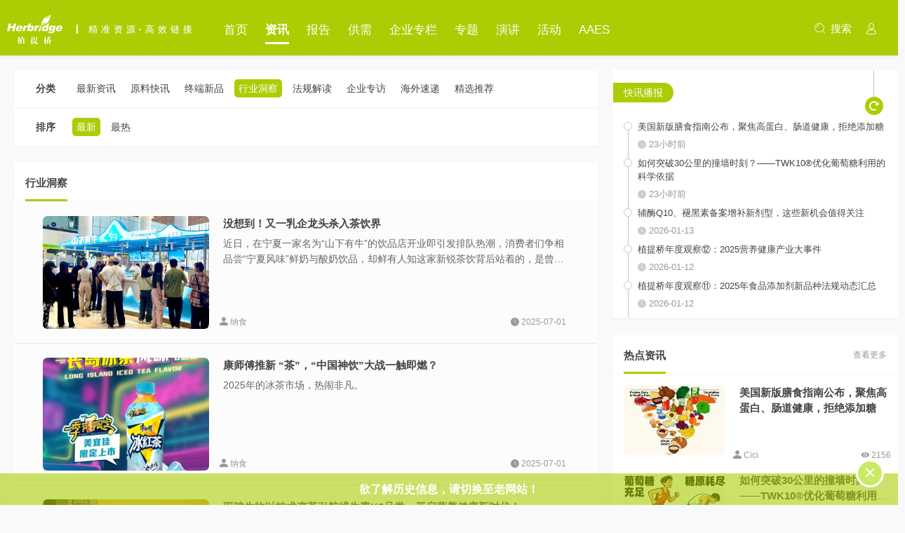

--- FILE ---
content_type: text/html;charset=utf-8
request_url: https://www.herbridge.com/news/list_agd1vh_page-4.html
body_size: 11147
content:
<!DOCTYPE html>
<html lang="en">

<head>
    <meta charset="utf-8">
    <title>行业洞察 - 植提桥—精准资源，高效链接</title>
    <meta name="description" content="植提桥—精准资源，高效链接">
    <meta name="keywords" content="">

    <meta http-equiv="X-UA-Compatible" content="IE=edge">
<meta name="viewport" content="width=device-width, initial-scale=1">
<link rel="icon" href="/favicon.ico">


    <link rel="stylesheet" href="/static/default/css/bootstrap.min.css" crossorigin="anonymous">
<link rel="stylesheet" href="/static/default/css/bootstrap-theme.css">

<link rel="stylesheet" href="/static/default/iconfont/iconfont.css">

<link rel="stylesheet" href="/static/default/css/common.css?2022081503">

    <link rel="stylesheet" href="/static/default/css/lists.css">

</head>

<body>
    <!-- navbar -->
<header class="navbar navbar-fixed-top main-header">
    <div class="container header-inner">
        <div class="navbar-brand">
            <a class="header-logo" href="/">
                                <img class="logo" alt="植提桥—精准资源，高效链接" src="https://static.herbridge.com/2022/08/05/165969546852713763.png" />
                            </a>
            <div class="info hidden-xs">
                精准资源<strong>·</strong>高效链接
            </div>
        </div>
        <ul class="navbar-menu hidden-xs">
            <li id="navbar-index">
                <a href="/">
                    <div class="navmenu-span">
                        首页
                    </div>
                </a>
            </li>
                        <li id="navbar-news_lists_1">
                <a href="/news/list_news.html">
                    <div class="navmenu-span">
                        资讯                    </div>
                </a>
            </li>
                        <li id="navbar-report">
                <a href="/report/list.html">
                    <div class="navmenu-span">
                        报告                    </div>
                </a>
            </li>
                        <li id="navbar-supply">
                <a href="/supply/list.html">
                    <div class="navmenu-span">
                        供需                    </div>
                </a>
            </li>
                        <li id="navbar-news_lists_26">
                <a href="/news/list_company.html">
                    <div class="navmenu-span">
                        企业专栏                    </div>
                </a>
            </li>
                        <li id="navbar-news_lists_2">
                <a href="/news/list_special.html">
                    <div class="navmenu-span">
                        专题                    </div>
                </a>
            </li>
                        <li id="navbar-news_lists_3">
                <a href="/news/list_speech.html">
                    <div class="navmenu-span">
                        演讲                    </div>
                </a>
            </li>
                        <li id="navbar-news_lists_4">
                <a href="/news/list_activity.html">
                    <div class="navmenu-span">
                        活动                    </div>
                </a>
            </li>
                        <li id="navbar-url__0">
                <a href="https://www.herbaaes.com/">
                    <div class="navmenu-span">
                        AAES                    </div>
                </a>
            </li>
            
        </ul>

        <div class="fr">
            <a href="#" onclick="searchToggle()" class="header-search">
                <span class="xinda-icon icon-search"></span>&nbsp;
                <span class="hidden-sm hidden-xs">搜索</span>
            </a>
                        <div class="navbar-user hidden-sm hidden-xs">
                <a href="/member/login/index.html" class="xinda-icon icon-user"></a>
            </div>
                        <div class="navbar-user visible-xs visible-sm">
                <a id="navMenuBtn" class="xinda-icon icon-menu" data-toggle="collapse" href="#navMenu"
                    aria-expanded="false" aria-controls="navMenu"></a>
            </div>
            <ul id="navMenu" class="collapse navbar-collapse-menu">
                <li id="navbar-index">
                    <a href="/">
                        首页
                    </a>
                </li>
                                <li id="navbar-news_lists_1">
                                        <a data-toggle="collapse" data-parent="#navMenu" href="#submenu-news_lists_1" aria-expanded="false"
                        aria-controls="collapseOne">
                        <span class="fr xinda-icon icon-youjiantou"></span>
                        资讯                    </a>
                    <div id="submenu-news_lists_1" class="panel-collapse collapse submenu">
                                                <a href="/news/list_gysxe6.html">
                            原料快讯                        </a>
                                                <a href="/news/list_cgey0g.html">
                            终端新品                        </a>
                                                <a href="/news/list_agd1vh.html">
                            行业洞察                        </a>
                                                <a href="/news/list_7q92ai.html">
                            法规解读                        </a>
                                                <a href="/news/list_0ctgfj.html">
                            企业专访                        </a>
                                                <a href="/news/list_1u6u2d.html">
                            海外速递                        </a>
                                                <a href="/news/list_m3yj7t.html">
                            精选推荐                        </a>
                                                <div class="clear"></div>
                    </div>
                                    </li>
                                <li id="navbar-report">
                                        <a href="/report/list.html">
                        报告                    </a>
                                    </li>
                                <li id="navbar-supply">
                                        <a href="/supply/list.html">
                        供需                    </a>
                                    </li>
                                <li id="navbar-news_lists_26">
                                        <a data-toggle="collapse" data-parent="#navMenu" href="#submenu-news_lists_26" aria-expanded="false"
                        aria-controls="collapseOne">
                        <span class="fr xinda-icon icon-youjiantou"></span>
                        企业专栏                    </a>
                    <div id="submenu-news_lists_26" class="panel-collapse collapse submenu">
                                                <a href="/news/list_t63b2w.html">
                            原料                        </a>
                                                <a href="/news/list_sf0uz3.html">
                            代工                        </a>
                                                <a href="/news/list_q8wkhk.html">
                            品牌                        </a>
                                                <a href="/news/list_aqc5tv.html">
                            包装                        </a>
                                                <a href="/news/list_4csmhw.html">
                            设备                        </a>
                                                <a href="/news/list_w8udph.html">
                            技术服务                        </a>
                                                <a href="/news/list_2xzya4.html">
                            咨询                        </a>
                                                <a href="/news/list_8tb0gb.html">
                            知识产权                        </a>
                                                <div class="clear"></div>
                    </div>
                                    </li>
                                <li id="navbar-news_lists_2">
                                        <a data-toggle="collapse" data-parent="#navMenu" href="#submenu-news_lists_2" aria-expanded="false"
                        aria-controls="collapseOne">
                        <span class="fr xinda-icon icon-youjiantou"></span>
                        专题                    </a>
                    <div id="submenu-news_lists_2" class="panel-collapse collapse submenu">
                                                <a href="/news/list_zhang.html">
                            张淑丽专栏                        </a>
                                                <a href="/news/list_talk.html">
                            海Talk                        </a>
                                                <a href="/news/list_zhouone.html">
                            每周1原料                        </a>
                                                <div class="clear"></div>
                    </div>
                                    </li>
                                <li id="navbar-news_lists_3">
                                        <a data-toggle="collapse" data-parent="#navMenu" href="#submenu-news_lists_3" aria-expanded="false"
                        aria-controls="collapseOne">
                        <span class="fr xinda-icon icon-youjiantou"></span>
                        演讲                    </a>
                    <div id="submenu-news_lists_3" class="panel-collapse collapse submenu">
                                                <a href="/news/list_aaes.html">
                            AAES                        </a>
                                                <a href="/news/list_ffns.html">
                            FFNS                        </a>
                                                <a href="/news/list_pipashe.html">
                            枇杷社                        </a>
                                                <a href="/news/list_live.html">
                            直播                        </a>
                                                <a href="/news/list_p6fb9l.html">
                            活动                        </a>
                                                <div class="clear"></div>
                    </div>
                                    </li>
                                <li id="navbar-news_lists_4">
                                        <a data-toggle="collapse" data-parent="#navMenu" href="#submenu-news_lists_4" aria-expanded="false"
                        aria-controls="collapseOne">
                        <span class="fr xinda-icon icon-youjiantou"></span>
                        活动                    </a>
                    <div id="submenu-news_lists_4" class="panel-collapse collapse submenu">
                                                <a href="/news/list_hdaaes.html">
                            AAES                        </a>
                                                <a href="/news/list_hdffns.html">
                            FFNS                        </a>
                                                <a href="/news/list_hdpipashe.html">
                            枇杷社                        </a>
                                                <a href="/news/list_saishi.html">
                            赛事                        </a>
                                                <a href="/news/list_hdlive.html">
                            直播                        </a>
                                                <div class="clear"></div>
                    </div>
                                    </li>
                                <li id="navbar-url__0">
                                        <a href="https://www.herbaaes.com/">
                        AAES                    </a>
                                    </li>
                                <li>
                    <a href="/member/member/index.html">
                        用户中心
                    </a>
                </li>
            </ul>
        </div>
    </div>
    <div id="searchWarp" class="container-fluid search-warp" style="display:none">
        <div class="container">
            <form class="search-form" method="get" action="/">
                <input type="hidden" name="m" value="news" />
                <input type="hidden" name="c" value="search" />
                <input type="hidden" name="a" value="index" />
                <input class="form-control" type="text" name="k" required placeholder="请输入关键词" maxlength="60"
                    value="" />
                &nbsp;
                <button type="submit" class="">搜索一下</button>
            </form>
        </div>
    </div>
</header>


    <section class="container-fluid">
        <!-- body -->
        <div id="lists-warp" class="container body">
            <!-- row -->
            <div class="row">
                <!-- left -->
                <div class="col-sm-8">
                                                            <div class="panel hidden-xs" style="margin-bottom: 1px;">
                        <div class="panel-body">
                            <div class="top-menu">
                                <div class="item title">
                                    分类
                                </div>
                                <div class="item ">
                                    <a href="/news/list_news.html">
                                        最新资讯
                                    </a>
                                </div>
                                                                <div class="item ">
                                    <a href="/news/list_gysxe6.html">
                                        原料快讯                                    </a>
                                </div>
                                                                <div class="item ">
                                    <a href="/news/list_cgey0g.html">
                                        终端新品                                    </a>
                                </div>
                                                                <div class="item active">
                                    <a href="/news/list_agd1vh.html">
                                        行业洞察                                    </a>
                                </div>
                                                                <div class="item ">
                                    <a href="/news/list_7q92ai.html">
                                        法规解读                                    </a>
                                </div>
                                                                <div class="item ">
                                    <a href="/news/list_0ctgfj.html">
                                        企业专访                                    </a>
                                </div>
                                                                <div class="item ">
                                    <a href="/news/list_1u6u2d.html">
                                        海外速递                                    </a>
                                </div>
                                                                <div class="item ">
                                    <a href="/news/list_m3yj7t.html">
                                        精选推荐                                    </a>
                                </div>
                                                            </div>
                        </div>
                    </div>
                    <div class="panel visible-xs" style="margin-bottom: 15px;">
                        <div role="button" data-toggle="collapse" data-parent="#accordion" href="#catBody"
                            aria-expanded="false" aria-controls="catBody" class="panel-heading cate-title">
                            <span class="fr xinda-icon icon-xiajiantou"></span>
                            资讯分类
                        </div>
                        <div id="catBody" class="catBody panel-body panel-collapse collapse">
                            <div class="top-menu">
                                <div class="item ">
                                    <a href="/news/list_news.html">
                                        最新资讯
                                    </a>
                                </div>
                                                                <div class="item ">
                                    <a href="/news/list_gysxe6.html">
                                        原料快讯                                    </a>
                                </div>
                                                                <div class="item ">
                                    <a href="/news/list_cgey0g.html">
                                        终端新品                                    </a>
                                </div>
                                                                <div class="item active">
                                    <a href="/news/list_agd1vh.html">
                                        行业洞察                                    </a>
                                </div>
                                                                <div class="item ">
                                    <a href="/news/list_7q92ai.html">
                                        法规解读                                    </a>
                                </div>
                                                                <div class="item ">
                                    <a href="/news/list_0ctgfj.html">
                                        企业专访                                    </a>
                                </div>
                                                                <div class="item ">
                                    <a href="/news/list_1u6u2d.html">
                                        海外速递                                    </a>
                                </div>
                                                                <div class="item ">
                                    <a href="/news/list_m3yj7t.html">
                                        精选推荐                                    </a>
                                </div>
                                                            </div>
                        </div>
                    </div>
                    
                    <div class="panel hidden-xs">
                        <div class="panel-body">
                            <div class="top-menu">
                                <div class="item title">
                                    排序
                                </div>
                                <div class="item active">
                                    <a href="/news/list_agd1vh_sort-0.html">
                                        最新
                                    </a>
                                </div>
                                <div class="item ">
                                    <a href="/news/list_agd1vh_sort-1.html">
                                        最热
                                    </a>
                                </div>
                            </div>
                        </div>
                    </div>
                    <div class="panel visible-xs" style="margin-bottom: 15px;">
                        <div role="button" data-toggle="collapse" data-parent="#accordion" href="#sortBody"
                            aria-expanded="false" aria-controls="catBody" class="panel-heading cate-title">
                            <span class="fr xinda-icon icon-xiajiantou"></span>
                            排序
                        </div>
                        <div id="sortBody" class="catBody panel-body panel-collapse collapse">
                            <div class="top-menu">
                                <div class="item active">
                                    <a href="/news/list_agd1vh_sort-0.html">
                                        最新
                                    </a>
                                </div>
                                <div class="item ">
                                    <a href="/news/list_agd1vh_sort-1.html">
                                        最热
                                    </a>
                                </div>
                            </div>
                        </div>
                    </div>
                    <!-- lists -->
                    <div class="list-warp">
                        <div class="panel">
                            <div class="panel-heading">
                                <div class="title-bottom">
                                    行业洞察                                </div>
                            </div>
                            <!-- panel-body -->
                            <div id="pageListBody" class="panel-body list-body">
                                <div class="list-box">
    <!-- visible-sm-inline visible-md-inline visible-lg-inline -->
    <div class="row list-inner">
        <div class="col-md-4 col-sm-5">
            <div class="thumb">
                <a href="/news/kzfs7l.html">
                                        <img src="https://static.herbridge.com/2025/07/01/175133474823229623.png?imageView2/1/w/400/h/272/q/80/interlace/1" alt="" class="img-rounded" />
                                    </a>
            </div>
        </div>
        <div class="col-md-8 col-sm-7">
            <div class="subject">
                <div class="title">
                    <h6 class="line-1">
                        <a href="/news/kzfs7l.html" title="">
                            没想到！又一乳企龙头杀入茶饮界                        </a>
                    </h6>
                </div>
                <div class="intro line-2">
                    近日，在宁夏一家名为“山下有牛”的饮品店开业即引发排队热潮，消费者们争相品尝“宁夏风味”鲜奶与酸奶饮品，却鲜有人知这家新锐茶饮背后站着的，是曾为瑞幸“厚乳拿铁”“酱香拿铁”提供核心原料的塞尚乳业。                </div>

            </div>
        </div>
        <div class="info">
            <span>
                <span class="xinda-icon icon-user-fill"></span>
                纳食            </span>
            <span class="date fr">
                <span class="xinda-icon icon-time"></span>
                2025-07-01            </span>
        </div>
    </div>

</div>
<div class="list-box">
    <!-- visible-sm-inline visible-md-inline visible-lg-inline -->
    <div class="row list-inner">
        <div class="col-md-4 col-sm-5">
            <div class="thumb">
                <a href="/news/4i5scs.html">
                                        <img src="https://static.herbridge.com/2025/07/01/175133417238056807.png?imageView2/1/w/400/h/272/q/80/interlace/1" alt="" class="img-rounded" />
                                    </a>
            </div>
        </div>
        <div class="col-md-8 col-sm-7">
            <div class="subject">
                <div class="title">
                    <h6 class="line-1">
                        <a href="/news/4i5scs.html" title="">
                            康师傅推新 “茶”，“中国神饮”大战一触即燃？                        </a>
                    </h6>
                </div>
                <div class="intro line-2">
                    2025年的冰茶市场，热闹非凡。                </div>

            </div>
        </div>
        <div class="info">
            <span>
                <span class="xinda-icon icon-user-fill"></span>
                纳食            </span>
            <span class="date fr">
                <span class="xinda-icon icon-time"></span>
                2025-07-01            </span>
        </div>
    </div>

</div>
<div class="list-box">
    <!-- visible-sm-inline visible-md-inline visible-lg-inline -->
    <div class="row list-inner">
        <div class="col-md-4 col-sm-5">
            <div class="thumb">
                <a href="/news/rhnk8g.html">
                                        <img src="https://static.herbridge.com/2025/06/30/175124919233045628.png?imageView2/1/w/400/h/272/q/80/interlace/1" alt="" class="img-rounded" />
                                    </a>
            </div>
        </div>
        <div class="col-md-8 col-sm-7">
            <div class="subject">
                <div class="title">
                    <h6 class="line-1">
                        <a href="/news/rhnk8g.html" title="">
                            双骏生物以技术变革引航维生素K2品类，开启营养健康新时代！                        </a>
                    </h6>
                </div>
                <div class="intro line-2">
                    本次峰会的成功举办不仅展现了我国维生素K2领域的科研实力与产业创新能力，更为维生素K2的多领域应用注入了新动能。                </div>

            </div>
        </div>
        <div class="info">
            <span>
                <span class="xinda-icon icon-user-fill"></span>
                双骏生物            </span>
            <span class="date fr">
                <span class="xinda-icon icon-time"></span>
                2025-06-30            </span>
        </div>
    </div>

</div>
<div class="list-box">
    <!-- visible-sm-inline visible-md-inline visible-lg-inline -->
    <div class="row list-inner">
        <div class="col-md-4 col-sm-5">
            <div class="thumb">
                <a href="/news/duti7k7.html">
                                        <img src="https://static.herbridge.com/2025/06/30/175124885046778822.png?imageView2/1/w/400/h/272/q/80/interlace/1" alt="" class="img-rounded" />
                                    </a>
            </div>
        </div>
        <div class="col-md-8 col-sm-7">
            <div class="subject">
                <div class="title">
                    <h6 class="line-1">
                        <a href="/news/duti7k7.html" title="">
                            一周要闻|铁皮石斛等复方配伍拟纳入备案保健食品；三得利、老金磨方、ADM上新；达能收购TAC;米纯生物科技融资                        </a>
                    </h6>
                </div>
                <div class="intro line-2">
                    一周要闻|铁皮石斛等复方配伍拟纳入备案保健食品等信息                </div>

            </div>
        </div>
        <div class="info">
            <span>
                <span class="xinda-icon icon-user-fill"></span>
                植提桥            </span>
            <span class="date fr">
                <span class="xinda-icon icon-time"></span>
                2025-06-30            </span>
        </div>
    </div>

</div>
<div class="list-box">
    <!-- visible-sm-inline visible-md-inline visible-lg-inline -->
    <div class="row list-inner">
        <div class="col-md-4 col-sm-5">
            <div class="thumb">
                <a href="/news/eqa7t8.html">
                                        <img src="https://static.herbridge.com/2025/06/27/175098870427347221.jpg?imageView2/1/w/400/h/272/q/80/interlace/1" alt="" class="img-rounded" />
                                    </a>
            </div>
        </div>
        <div class="col-md-8 col-sm-7">
            <div class="subject">
                <div class="title">
                    <h6 class="line-1">
                        <a href="/news/eqa7t8.html" title="">
                            汉和生物2025以“合成生物技术重塑功能性食品原料格局”新品发布会圆满结束！                        </a>
                    </h6>
                </div>
                <div class="intro line-2">
                    本次发布会汉和生物隆重推出多款具有市场潜力与科技含量的功能性原料，集中展示了公司在合成生物、菌种发酵等领域的研发成果与产业化能力。                </div>

            </div>
        </div>
        <div class="info">
            <span>
                <span class="xinda-icon icon-user-fill"></span>
                汉和生物            </span>
            <span class="date fr">
                <span class="xinda-icon icon-time"></span>
                2025-06-27            </span>
        </div>
    </div>

</div>
<div class="list-box">
    <!-- visible-sm-inline visible-md-inline visible-lg-inline -->
    <div class="row list-inner">
        <div class="col-md-4 col-sm-5">
            <div class="thumb">
                <a href="/news/55lr7r.html">
                                        <img src="https://static.herbridge.com/2025/06/26/175091115449765219.jpg?imageView2/1/w/400/h/272/q/80/interlace/1" alt="" class="img-rounded" />
                                    </a>
            </div>
        </div>
        <div class="col-md-8 col-sm-7">
            <div class="subject">
                <div class="title">
                    <h6 class="line-1">
                        <a href="/news/55lr7r.html" title="">
                            奶茶健康化升级，“塔格糖”能否成为新卷王?                        </a>
                    </h6>
                </div>
                <div class="intro line-2">
                    奶茶健康化升级，“塔格糖”能否成为新卷王?                </div>

            </div>
        </div>
        <div class="info">
            <span>
                <span class="xinda-icon icon-user-fill"></span>
                纳食            </span>
            <span class="date fr">
                <span class="xinda-icon icon-time"></span>
                2025-06-26            </span>
        </div>
    </div>

</div>
<div class="list-box">
    <!-- visible-sm-inline visible-md-inline visible-lg-inline -->
    <div class="row list-inner">
        <div class="col-md-4 col-sm-5">
            <div class="thumb">
                <a href="/news/u4rpkr.html">
                                        <img src="https://static.herbridge.com/2025/06/26/175091084564223606.jpg?imageView2/1/w/400/h/272/q/80/interlace/1" alt="" class="img-rounded" />
                                    </a>
            </div>
        </div>
        <div class="col-md-8 col-sm-7">
            <div class="subject">
                <div class="title">
                    <h6 class="line-1">
                        <a href="/news/u4rpkr.html" title="">
                            当茅台遇禁酒令，张仲景乌梅汤如何成为经销商的下一个“可乐”？                        </a>
                    </h6>
                </div>
                <div class="intro line-2">
                    当茅台遇禁酒令，张仲景乌梅汤如何成为经销商的下一个“可乐”？                </div>

            </div>
        </div>
        <div class="info">
            <span>
                <span class="xinda-icon icon-user-fill"></span>
                纳食            </span>
            <span class="date fr">
                <span class="xinda-icon icon-time"></span>
                2025-06-26            </span>
        </div>
    </div>

</div>
<div class="list-box">
    <!-- visible-sm-inline visible-md-inline visible-lg-inline -->
    <div class="row list-inner">
        <div class="col-md-4 col-sm-5">
            <div class="thumb">
                <a href="/news/94fary.html">
                                        <img src="https://static.herbridge.com/2025/06/25/175081870070901734.png?imageView2/1/w/400/h/272/q/80/interlace/1" alt="" class="img-rounded" />
                                    </a>
            </div>
        </div>
        <div class="col-md-8 col-sm-7">
            <div class="subject">
                <div class="title">
                    <h6 class="line-1">
                        <a href="/news/94fary.html" title="">
                            618战报！营养健康与滋补品哪些卖得好？哪些品牌上榜？                        </a>
                    </h6>
                </div>
                <div class="intro line-2">
                    618战报！营养健康与滋补品哪些卖得好？哪些品牌上榜？                </div>

            </div>
        </div>
        <div class="info">
            <span>
                <span class="xinda-icon icon-user-fill"></span>
                 Mira            </span>
            <span class="date fr">
                <span class="xinda-icon icon-time"></span>
                2025-06-25            </span>
        </div>
    </div>

</div>
<div class="list-box">
    <!-- visible-sm-inline visible-md-inline visible-lg-inline -->
    <div class="row list-inner">
        <div class="col-md-4 col-sm-5">
            <div class="thumb">
                <a href="/news/ufvc49.html">
                                        <img src="https://static.herbridge.com/2025/06/25/175081843447446056.png?imageView2/1/w/400/h/272/q/80/interlace/1" alt="" class="img-rounded" />
                                    </a>
            </div>
        </div>
        <div class="col-md-8 col-sm-7">
            <div class="subject">
                <div class="title">
                    <h6 class="line-1">
                        <a href="/news/ufvc49.html" title="">
                            反季爆单！喜茶、茉莉奶白的“咸酪”，为何夏天卖疯了？                        </a>
                    </h6>
                </div>
                <div class="intro line-2">
                    反季爆单！喜茶、茉莉奶白的“咸酪”，为何夏天卖疯了？                </div>

            </div>
        </div>
        <div class="info">
            <span>
                <span class="xinda-icon icon-user-fill"></span>
                咖门            </span>
            <span class="date fr">
                <span class="xinda-icon icon-time"></span>
                2025-06-24            </span>
        </div>
    </div>

</div>
<div class="list-box">
    <!-- visible-sm-inline visible-md-inline visible-lg-inline -->
    <div class="row list-inner">
        <div class="col-md-4 col-sm-5">
            <div class="thumb">
                <a href="/news/qo1oc6.html">
                                        <img src="https://static.herbridge.com/2025/06/24/175075808698420079.jpg?imageView2/1/w/400/h/272/q/80/interlace/1" alt="" class="img-rounded" />
                                    </a>
            </div>
        </div>
        <div class="col-md-8 col-sm-7">
            <div class="subject">
                <div class="title">
                    <h6 class="line-1">
                        <a href="/news/qo1oc6.html" title="">
                            经销商，你的孩子愿意接班吗？                        </a>
                    </h6>
                </div>
                <div class="intro line-2">
                    经销商，你的孩子愿意接班吗？                </div>

            </div>
        </div>
        <div class="info">
            <span>
                <span class="xinda-icon icon-user-fill"></span>
                全食在线            </span>
            <span class="date fr">
                <span class="xinda-icon icon-time"></span>
                2025-06-24            </span>
        </div>
    </div>

</div>
<div class="list-box">
    <!-- visible-sm-inline visible-md-inline visible-lg-inline -->
    <div class="row list-inner">
        <div class="col-md-4 col-sm-5">
            <div class="thumb">
                <a href="/news/6gxpfb.html">
                                        <img src="https://static.herbridge.com/2025/06/24/175075772045923479.png?imageView2/1/w/400/h/272/q/80/interlace/1" alt="" class="img-rounded" />
                                    </a>
            </div>
        </div>
        <div class="col-md-8 col-sm-7">
            <div class="subject">
                <div class="title">
                    <h6 class="line-1">
                        <a href="/news/6gxpfb.html" title="">
                            元气森林、农夫山泉看好的冰茶，你卖的动吗？                        </a>
                    </h6>
                </div>
                <div class="intro line-2">
                    元气森林   农夫山泉   冰茶，                </div>

            </div>
        </div>
        <div class="info">
            <span>
                <span class="xinda-icon icon-user-fill"></span>
                全食在线            </span>
            <span class="date fr">
                <span class="xinda-icon icon-time"></span>
                2025-06-24            </span>
        </div>
    </div>

</div>
<div class="list-box">
    <!-- visible-sm-inline visible-md-inline visible-lg-inline -->
    <div class="row list-inner">
        <div class="col-md-4 col-sm-5">
            <div class="thumb">
                <a href="/news/wg1y3o.html">
                                        <img src="https://static.herbridge.com/2025/06/23/175066925620237453.png?imageView2/1/w/400/h/272/q/80/interlace/1" alt="" class="img-rounded" />
                                    </a>
            </div>
        </div>
        <div class="col-md-8 col-sm-7">
            <div class="subject">
                <div class="title">
                    <h6 class="line-1">
                        <a href="/news/wg1y3o.html" title="">
                            AKK菌领衔益生菌走向功能化和科学化时代                        </a>
                    </h6>
                </div>
                <div class="intro line-2">
                    技术驱动益生菌非主流——新机会赛道崛起。                </div>

            </div>
        </div>
        <div class="info">
            <span>
                <span class="xinda-icon icon-user-fill"></span>
                Mira            </span>
            <span class="date fr">
                <span class="xinda-icon icon-time"></span>
                2025-06-23            </span>
        </div>
    </div>

</div>
<div class="list-box">
    <!-- visible-sm-inline visible-md-inline visible-lg-inline -->
    <div class="row list-inner">
        <div class="col-md-4 col-sm-5">
            <div class="thumb">
                <a href="/news/7ojrlm.html">
                                        <img src="https://static.herbridge.com/2025/06/23/175066879234659622.png?imageView2/1/w/400/h/272/q/80/interlace/1" alt="" class="img-rounded" />
                                    </a>
            </div>
        </div>
        <div class="col-md-8 col-sm-7">
            <div class="subject">
                <div class="title">
                    <h6 class="line-1">
                        <a href="/news/7ojrlm.html" title="">
                            一周要闻|喜茶、大窑、汇源等上新；诺和诺德与阿里健康合作；脂代科技获超亿元融资                        </a>
                    </h6>
                </div>
                <div class="intro line-2">
                    喜茶、大窑、汇源等上新；诺和诺德与阿里健康合作；脂代科技获超亿元融资                </div>

            </div>
        </div>
        <div class="info">
            <span>
                <span class="xinda-icon icon-user-fill"></span>
                植提桥            </span>
            <span class="date fr">
                <span class="xinda-icon icon-time"></span>
                2025-06-23            </span>
        </div>
    </div>

</div>
<div class="list-box">
    <!-- visible-sm-inline visible-md-inline visible-lg-inline -->
    <div class="row list-inner">
        <div class="col-md-4 col-sm-5">
            <div class="thumb">
                <a href="/news/2zbeqk.html">
                                        <img src="https://static.herbridge.com/2025/06/23/175066848212939872.png?imageView2/1/w/400/h/272/q/80/interlace/1" alt="" class="img-rounded" />
                                    </a>
            </div>
        </div>
        <div class="col-md-8 col-sm-7">
            <div class="subject">
                <div class="title">
                    <h6 class="line-1">
                        <a href="/news/2zbeqk.html" title="">
                            重磅亮相｜汉和生物邀您共赴第二十六届健康天然原料、食品配料展览会，见证合成生物新质生产力                        </a>
                    </h6>
                </div>
                <div class="intro line-2">
                    重磅亮相｜汉和生物邀您共赴第二十六届健康天然原料、食品配料展览会，见证合成生物新质生产力                </div>

            </div>
        </div>
        <div class="info">
            <span>
                <span class="xinda-icon icon-user-fill"></span>
                汉和生物            </span>
            <span class="date fr">
                <span class="xinda-icon icon-time"></span>
                2025-06-23            </span>
        </div>
    </div>

</div>
<div class="list-box">
    <!-- visible-sm-inline visible-md-inline visible-lg-inline -->
    <div class="row list-inner">
        <div class="col-md-4 col-sm-5">
            <div class="thumb">
                <a href="/news/kxfdnj.html">
                                        <img src="https://static.herbridge.com/2025/06/18/175021348779457028.jpg?imageView2/1/w/400/h/272/q/80/interlace/1" alt="" class="img-rounded" />
                                    </a>
            </div>
        </div>
        <div class="col-md-8 col-sm-7">
            <div class="subject">
                <div class="title">
                    <h6 class="line-1">
                        <a href="/news/kxfdnj.html" title="">
                            大窑，正在用新品，让品牌更年轻！                        </a>
                    </h6>
                </div>
                <div class="intro line-2">
                    大窑，正在用新品，让品牌更年轻！                </div>

            </div>
        </div>
        <div class="info">
            <span>
                <span class="xinda-icon icon-user-fill"></span>
                全食在线            </span>
            <span class="date fr">
                <span class="xinda-icon icon-time"></span>
                2025-06-18            </span>
        </div>
    </div>

</div>
<div class="list-box">
    <!-- visible-sm-inline visible-md-inline visible-lg-inline -->
    <div class="row list-inner">
        <div class="col-md-4 col-sm-5">
            <div class="thumb">
                <a href="/news/i4kbsg.html">
                                        <img src="https://static.herbridge.com/2025/06/18/175021288385646294.jpg?imageView2/1/w/400/h/272/q/80/interlace/1" alt="" class="img-rounded" />
                                    </a>
            </div>
        </div>
        <div class="col-md-8 col-sm-7">
            <div class="subject">
                <div class="title">
                    <h6 class="line-1">
                        <a href="/news/i4kbsg.html" title="">
                            茶饮界“新排队王”！日销2000+杯，不排半个小时根本喝不上                        </a>
                    </h6>
                </div>
                <div class="intro line-2">
                    去年首店开张，今年连开两店，还瞄上深圳市场，它有哪些做法值得借鉴？                </div>

            </div>
        </div>
        <div class="info">
            <span>
                <span class="xinda-icon icon-user-fill"></span>
                咖门            </span>
            <span class="date fr">
                <span class="xinda-icon icon-time"></span>
                2025-06-18            </span>
        </div>
    </div>

</div>
<div class="list-box">
    <!-- visible-sm-inline visible-md-inline visible-lg-inline -->
    <div class="row list-inner">
        <div class="col-md-4 col-sm-5">
            <div class="thumb">
                <a href="/news/02ov59.html">
                                        <img src="https://static.herbridge.com/2025/06/18/175021229478412053.jpg?imageView2/1/w/400/h/272/q/80/interlace/1" alt="" class="img-rounded" />
                                    </a>
            </div>
        </div>
        <div class="col-md-8 col-sm-7">
            <div class="subject">
                <div class="title">
                    <h6 class="line-1">
                        <a href="/news/02ov59.html" title="">
                            数据洞察|补气血赛道市场增长及热门产品分析                        </a>
                    </h6>
                </div>
                <div class="intro line-2">
                    消费者到底喜欢什么样的补气血产品？                </div>

            </div>
        </div>
        <div class="info">
            <span>
                <span class="xinda-icon icon-user-fill"></span>
                植提桥            </span>
            <span class="date fr">
                <span class="xinda-icon icon-time"></span>
                2025-06-18            </span>
        </div>
    </div>

</div>
<div class="list-box">
    <!-- visible-sm-inline visible-md-inline visible-lg-inline -->
    <div class="row list-inner">
        <div class="col-md-4 col-sm-5">
            <div class="thumb">
                <a href="/news/gv5mp0.html">
                                        <img src="https://static.herbridge.com/2025/06/17/175012807640027909.png?imageView2/1/w/400/h/272/q/80/interlace/1" alt="" class="img-rounded" />
                                    </a>
            </div>
        </div>
        <div class="col-md-8 col-sm-7">
            <div class="subject">
                <div class="title">
                    <h6 class="line-1">
                        <a href="/news/gv5mp0.html" title="">
                            喜茶上新多店售罄，又给“酸涩”流行加了一把火？                        </a>
                    </h6>
                </div>
                <div class="intro line-2">
                    “酸涩”风还会刮多久？下半年能继续跟吗？                </div>

            </div>
        </div>
        <div class="info">
            <span>
                <span class="xinda-icon icon-user-fill"></span>
                咖门            </span>
            <span class="date fr">
                <span class="xinda-icon icon-time"></span>
                2025-06-17            </span>
        </div>
    </div>

</div>
<div class="list-box">
    <!-- visible-sm-inline visible-md-inline visible-lg-inline -->
    <div class="row list-inner">
        <div class="col-md-4 col-sm-5">
            <div class="thumb">
                <a href="/news/hxq0ob.html">
                                        <img src="https://static.herbridge.com/2025/06/17/175012754561471844.jpg?imageView2/1/w/400/h/272/q/80/interlace/1" alt="" class="img-rounded" />
                                    </a>
            </div>
        </div>
        <div class="col-md-8 col-sm-7">
            <div class="subject">
                <div class="title">
                    <h6 class="line-1">
                        <a href="/news/hxq0ob.html" title="">
                            抢占健康C位！第3届"奔向未来"健康夜跑赞助席位开放申请                        </a>
                    </h6>
                </div>
                <div class="intro line-2">
                    AAES2025展会同期，植提桥第3届【奔向未来·健康夜跑】再次开启。                </div>

            </div>
        </div>
        <div class="info">
            <span>
                <span class="xinda-icon icon-user-fill"></span>
                植提桥            </span>
            <span class="date fr">
                <span class="xinda-icon icon-time"></span>
                2025-06-17            </span>
        </div>
    </div>

</div>
<div class="list-box">
    <!-- visible-sm-inline visible-md-inline visible-lg-inline -->
    <div class="row list-inner">
        <div class="col-md-4 col-sm-5">
            <div class="thumb">
                <a href="/news/a67jpj.html">
                                        <img src="https://static.herbridge.com/2025/06/17/175012670173151496.jpg?imageView2/1/w/400/h/272/q/80/interlace/1" alt="" class="img-rounded" />
                                    </a>
            </div>
        </div>
        <div class="col-md-8 col-sm-7">
            <div class="subject">
                <div class="title">
                    <h6 class="line-1">
                        <a href="/news/a67jpj.html" title="">
                            脂质体技术，正成为海外营养品差异化竞争方式                        </a>
                    </h6>
                </div>
                <div class="intro line-2">
                    脂质体技术，正受到海外营养品市场的关注。                </div>

            </div>
        </div>
        <div class="info">
            <span>
                <span class="xinda-icon icon-user-fill"></span>
                植提桥            </span>
            <span class="date fr">
                <span class="xinda-icon icon-time"></span>
                2025-06-17            </span>
        </div>
    </div>

</div>

                            </div>
                            <!-- /panel-body -->
                        </div>
                    </div>
                    <!-- lists -->
                    <!-- 分页 -->
                    <!-- template("common/pageinfo") -->
                    <!-- /分页 -->
                    <div class="pager clear hidden-xs hidden-sm">
    <ul>
                        <li>
            <a href="/news/list_agd1vh_page-3.html">
                <i class="xinda-icon icon-left" style="font-size:12px"></i>
            </a>
        </li>
        
        
        
                        <li><a href="/news/list_agd1vh_page-1.html">1</a></li>
        
        
                        <li><a href="/news/list_agd1vh_page-2.html">2</a></li>
        
        
                        <li><a href="/news/list_agd1vh_page-3.html">3</a></li>
        
        
                <li class="hover">4</li>
        
        
                        <li><a href="/news/list_agd1vh_page-5.html">5</a></li>
        
        
                        <li><a href="/news/list_agd1vh_page-6.html">6</a></li>
        
        
                <li>...</li>
                <li><a href="/news/list_agd1vh_page-104.html">104</a></li>
        
                        <li>
            <a href="/news/list_agd1vh_page-5.html">
                <i class="xinda-icon icon-right" style="font-size:12px"></i>
            </a>
        </li>
                <!-- <li>共104页，2065条记录</li> -->
                <li style="margin-left: 10px;">
                        <form class="pager-form" action="/news/index.html">
                前往<input class="form-control change-page-input" name="page" />页
            </form>
                    </li>
        
    </ul>
</div>
<div class="visible-xs visible-sm">
        <div id="loadPageNext" data-page="4" data-nextpage="5"
        data-url="/news/list_agd1vh.html" data-total="104" class="panel">
        <div class="panel-body text-center" style="background-color: #abcd03;color:#fff">
            加载更多 <span class="xinda-icon icon-down-circle-fill" style="font-size:16px"></span>
        </div>
    </div>
    <div style="height:15px"></div>
    </div>

                </div>
                <!-- /left -->
                <!-- right -->
                <div class="col-sm-4 hidden-xs">
                    <!-- <div class="affixWarp">
                        <div id="affixBox">

                        </div>
                    </div> -->
                    <div class="affixWarp">
                        <div id="affixBox">
                            <!-- timeline  -->
<div class="panel">
    <div class="title-fast-warp">
        <div class="title-fast">快讯播报</div>
        <a href="#" class="more fast-more">
            <span class="xinda-icon icon-shuaxin"></span>
        </a>
    </div>
    <div class="panel-body index-timeline" style="height: 297px;">
        <ul class="time-line">
                        <li class="time-line-item">
                <i class="icon"></i>
                <a href="/news/1l9rm4.html" class="title" target="_blank">
                    <span title="" class="title no-margin">
                        美国新版膳食指南公布，聚焦高蛋白、肠道健康，拒绝添加糖                    </span>
                </a>
                <div class="time">
                    <span class="xinda-icon icon-time" style="color: #ccc;"></span>
                    23小时前                </div>
            </li>
                        <li class="time-line-item">
                <i class="icon"></i>
                <a href="/news/wh3pokv.html" class="title" target="_blank">
                    <span title="" class="title no-margin">
                        如何突破30公里的撞墙时刻？——TWK10®优化葡萄糖利用的科学依据                    </span>
                </a>
                <div class="time">
                    <span class="xinda-icon icon-time" style="color: #ccc;"></span>
                    23小时前                </div>
            </li>
                        <li class="time-line-item">
                <i class="icon"></i>
                <a href="/news/hgvlco.html" class="title" target="_blank">
                    <span title="" class="title no-margin">
                        辅酶Q10、褪黑素备案增补新剂型，这些新机会值得关注                    </span>
                </a>
                <div class="time">
                    <span class="xinda-icon icon-time" style="color: #ccc;"></span>
                    2026-01-13                </div>
            </li>
                        <li class="time-line-item">
                <i class="icon"></i>
                <a href="/news/w23s0e.html" class="title" target="_blank">
                    <span title="" class="title no-margin">
                        植提桥年度观察⑫：2025营养健康产业大事件                    </span>
                </a>
                <div class="time">
                    <span class="xinda-icon icon-time" style="color: #ccc;"></span>
                    2026-01-12                </div>
            </li>
                        <li class="time-line-item">
                <i class="icon"></i>
                <a href="/news/89ftuz.html" class="title" target="_blank">
                    <span title="" class="title no-margin">
                        植提桥年度观察⑪：2025年食品添加剂新品种法规动态汇总                    </span>
                </a>
                <div class="time">
                    <span class="xinda-icon icon-time" style="color: #ccc;"></span>
                    2026-01-12                </div>
            </li>
                    </ul>
    </div>
</div>
<!-- /timeline  -->


                            <!-- 热点资讯 -->
                            <div class="panel">
    <div class="panel-heading">
        <div class="title-bottom">
            热点资讯
        </div>
        <cite class="more">
            <a href="/news/list_news.html">
                查看更多
            </a>
        </cite>
    </div>
    <div class="panel-body">
                <div class="row list-inner list-side">
            <div class="col-lg-5 ">
                <div class="thumb">
                    <a href="/news/1l9rm4.html">
                                                <img src="https://static.herbridge.com/2026/01/15/176844024264922703.jpg?imageView2/1/w/268/h/185/q/80/interlace/1" alt="" class="img-rounded" />
                                            </a>
                </div>
            </div>
            <div class="col-lg-7 ">
                <div class="subject">
                    <div class="title">
                        <h6 class="line-2">
                            <a href="/news/1l9rm4.html">
                                美国新版膳食指南公布，聚焦高蛋白、肠道健康，拒绝添加糖                            </a>
                        </h6>
                    </div>
                </div>
            </div>
            <div class="info">
                <span>
                    <span class="xinda-icon icon-user-fill"></span>
                    Cici                </span>
                <span class="date fr">
                    <span class="xinda-icon icon-eye"></span>
                    2156                </span>
            </div>
        </div>
                <div class="row list-inner list-side">
            <div class="col-lg-5 ">
                <div class="thumb">
                    <a href="/news/wh3pokv.html">
                                                <img src="https://static.herbridge.com/2026/01/15/176843996313741789.png?imageView2/1/w/268/h/185/q/80/interlace/1" alt="" class="img-rounded" />
                                            </a>
                </div>
            </div>
            <div class="col-lg-7 ">
                <div class="subject">
                    <div class="title">
                        <h6 class="line-2">
                            <a href="/news/wh3pokv.html">
                                如何突破30公里的撞墙时刻？——TWK10®优化葡萄糖利用的科学依据                            </a>
                        </h6>
                    </div>
                </div>
            </div>
            <div class="info">
                <span>
                    <span class="xinda-icon icon-user-fill"></span>
                     生合生物                </span>
                <span class="date fr">
                    <span class="xinda-icon icon-eye"></span>
                    2141                </span>
            </div>
        </div>
                <div class="row list-inner list-side">
            <div class="col-lg-5 ">
                <div class="thumb">
                    <a href="/news/hgvlco.html">
                                                <img src="https://static.herbridge.com/2026/01/13/176826872113375015.png?imageView2/1/w/268/h/185/q/80/interlace/1" alt="" class="img-rounded" />
                                            </a>
                </div>
            </div>
            <div class="col-lg-7 ">
                <div class="subject">
                    <div class="title">
                        <h6 class="line-2">
                            <a href="/news/hgvlco.html">
                                辅酶Q10、褪黑素备案增补新剂型，这些新机会值得关注                            </a>
                        </h6>
                    </div>
                </div>
            </div>
            <div class="info">
                <span>
                    <span class="xinda-icon icon-user-fill"></span>
                    Lisa & Mir…                </span>
                <span class="date fr">
                    <span class="xinda-icon icon-eye"></span>
                    2191                </span>
            </div>
        </div>
            </div>
</div>
<!-- /热点资讯 -->

<div class="panel">
    <div class="panel-heading">
        <div class="title-bottom">
            专题
        </div>
        <cite class="more">
            <a href="/news/list_special.html">查看更多</a>
        </cite>
    </div>
    <div class="panel-body">
                <div class="row list-inner list-side">
            <div class="col-lg-5 ">
                <div class="thumb">
                    <a href="/news/bwwlbu.html">
                                                <img src="https://static.herbridge.com/2023/06/02/168567251592636354.jpg?imageView2/1/w/268/h/185/q/80/interlace/1" alt="" class="img-rounded" />
                                            </a>
                </div>
            </div>
            <div class="col-lg-7 ">
                <div class="subject">
                    <div class="title">
                        <h6 class="line-2">
                            <a href="/news/bwwlbu.html">
                                23年1月寄语：光一直都在，让我们一起全力向前                            </a>
                        </h6>
                    </div>
                </div>
            </div>
            <div class="info">
                <span>
                    <span class="xinda-icon icon-user-fill"></span>
                    植提桥                </span>
                <span class="date fr">
                    <span class="xinda-icon icon-eye"></span>
                    37808                </span>
            </div>
        </div>
                <div class="row list-inner list-side">
            <div class="col-lg-5 ">
                <div class="thumb">
                    <a href="/news/j9o2fa.html">
                                                <img src="https://static.herbridge.com/2023/06/02/168567234941115670.jpg?imageView2/1/w/268/h/185/q/80/interlace/1" alt="" class="img-rounded" />
                                            </a>
                </div>
            </div>
            <div class="col-lg-7 ">
                <div class="subject">
                    <div class="title">
                        <h6 class="line-2">
                            <a href="/news/j9o2fa.html">
                                23年2月寄语：新时代的“语境”                            </a>
                        </h6>
                    </div>
                </div>
            </div>
            <div class="info">
                <span>
                    <span class="xinda-icon icon-user-fill"></span>
                    植提桥                </span>
                <span class="date fr">
                    <span class="xinda-icon icon-eye"></span>
                    36704                </span>
            </div>
        </div>
                <div class="row list-inner list-side">
            <div class="col-lg-5 ">
                <div class="thumb">
                    <a href="/news/8u8534.html">
                                                <img src="https://static.herbridge.com/2023/06/02/168567190398625737.jpg?imageView2/1/w/268/h/185/q/80/interlace/1" alt="" class="img-rounded" />
                                            </a>
                </div>
            </div>
            <div class="col-lg-7 ">
                <div class="subject">
                    <div class="title">
                        <h6 class="line-2">
                            <a href="/news/8u8534.html">
                                23年3月寄语：新的时代来了                            </a>
                        </h6>
                    </div>
                </div>
            </div>
            <div class="info">
                <span>
                    <span class="xinda-icon icon-user-fill"></span>
                    植提桥                </span>
                <span class="date fr">
                    <span class="xinda-icon icon-eye"></span>
                    36281                </span>
            </div>
        </div>
            </div>
</div>
<!-- /热点资讯 -->


                        </div>
                    </div>

                </div>
                <!-- /right -->

            </div>
            <!-- /row -->
        </div>
        <!-- body -->
    </section>


    <footer>
    <!-- container-fluid -->
    <div class="container-fluid footer">
        <!-- container -->
        <div class="container footer-warp">
            <div class="row">
                <div class="col-md-6">
                    <div class="footer-logo">
                        <div class="fl">
                            <img src="/static/default/img/footer-logo.png" />
                        </div>
                        <div class="fl footer-icon">
                            <a href="#">
                                <span class="xinda-icon icon-weixin-fill share-weixin" data-postion="top"
                                    data-codeurl="/static/default/img/kefu.jpg"></span>
                            </a>
                            <a href="https://weibo.com/p/1006062409958151" target="_blank">
                                <span class="xinda-icon icon-weibo"></span>
                            </a>
                            <a href="mailto:zxh@herbridge.com">
                                <span class="xinda-icon icon-email-fill"></span>
                            </a>
                        </div>
                        <div class="clear"></div>
                    </div>
                    <div style="margin-top: 20px;">
                        植提桥创新科技咨询（西安）有限公司成立于2008年，是专注天然健康行业产品升级、助推天然产品企业链接、创新、发展的媒体平台。                    </div>
                    <div style="margin-top: 30px;">
                        <p>
                            <span class="xinda-icon icon-location"></span>
                            地址： 西安市高新区锦业路69号创业研发园C区瞪羚谷F506室                        </p>
                        <p>
                            <span class="xinda-icon icon-tel"></span>
                            电话：029-88814264                        </p>
                        <p>
                            <span class="xinda-icon icon-email"></span>
                            邮箱：zxh@herbridge.com                        </p>
                    </div>
                </div>
                <div class="col-md-6">
                    <div class="row" style="margin-top: 70px;">
                        <div class="col-xs-4 left-line footer-menu center" style="height: 150px;">
                            <ul>
                                                                <li>
                                    <a href="/page/about.html">
                                        关于我们                                    </a>
                                </li>
                                                                <li>
                                    <a href="/page/linkus.html">
                                        联系我们                                    </a>
                                </li>
                                                                <li>
                                    <a href="/page/3.html">
                                        加入我们                                    </a>
                                </li>
                                                                <li>
                                    <a href="/page/shangwu.html">
                                        商务合作                                    </a>
                                </li>
                                                                <li>
                                    <a href="/page/meiti.html">
                                        媒体合作                                    </a>
                                </li>
                                                            </ul>
                        </div>
                        <div class="col-xs-4 left-line center">
                            <h3 class="footer-title">微信公众号</h3>
                            <img src="/static/default/img/dingyuehao.jpg" width="120" height="120" />
                        </div>
                        <div class="col-xs-4 left-line center">
                            <h3 class="footer-title">小程序二维码</h3>
                            <img src="/static/default/img/minicode.jpg" width="120" height="120" />
                        </div>
                    </div>

                </div>

            </div>
        </div>
        <!-- /container -->
        <div class="footer-bar">
            <div class="container">
                <p class="copyright-menu hidden-xs">
                                        <span>
                        <a href="/page/copyright.html">
                            版权声明                        </a>
                    </span>
                                        <span>
                        <a href="/page/agreement.html">
                            用户协议                        </a>
                    </span>
                                        <span>
                        <a href="/page/privacy.html">
                            隐私政策                        </a>
                    </span>
                                        <span>
                        <a href="http://beian.miit.gov.cn/" target="_blank" rel="nofollow">陕ICP备14009003号-3</a>
                    </span>
                    <span>
                        技术支持：<a href="http://www.xcwl.com/" target="_blank">欣创网络</a>
                    </span>
                </p>
                <p class="copyright-menu visible-xs">
                                        <span>
                        <a href="/page/copyright.html">
                            版权声明                        </a>
                    </span>
                                        <span>
                        <a href="/page/agreement.html">
                            用户协议                        </a>
                    </span>
                                        <span>
                        <a href="/page/privacy.html">
                            隐私政策                        </a>
                    </span>
                                    </p>
                <p class="copyright-menu visible-xs">
                    <span>
                        <a href="http://beian.miit.gov.cn/" target="_blank" rel="nofollow">陕ICP备14009003号-3</a>
                    </span>
                    <span>
                        技术支持：<a href="http://www.xcwl.com/" target="_blank">欣创网络</a>
                    </span>
                </p>
                <!-- <p>
                    <a href="http://beian.miit.gov.cn/" target="_blank" rel="nofollow">陕ICP备14009003号-3</a>
                    &nbsp;&nbsp;&nbsp;&nbsp;
                    技术支持：<a href="http://www.xcwl.com/" target="_blank">欣创网络</a>
                </p> -->
                <p>
                    © Copyright 2017~2023 植提桥创新科技咨询（西安）有限公司 All Right Reserved
                </p>
            </div>
        </div>
    </div>
    <!-- /container-fluid -->
</footer>
<div class="visible-xs footer-blank"></div>
<footer class="visible-xs footer-fix-bar">
    <a id="tabbar-index" href="/" class="footer-item">
        <span class="xinda-icon icon-home"></span>
        <br />
        <span class="footer-item-text">
            首页
        </span>
    </a>
    <a id="tabbar-news_lists_1" href="/news/list_news.html" class="footer-item">
        <span class="xinda-icon icon-zixun"></span>
        <br />
        <span class="footer-item-text">
            资讯
        </span>
    </a>
    <a id="tabbar-supply" href="/supply/supply/lists.html" class="footer-item">
        <span class="xinda-icon icon-gongxu"></span>
        <br />
        <span class="footer-item-text">
            供需
        </span>
    </a>
    <a id="tabbar-report" href="/report/report/lists.html" class="footer-item">
        <span class="xinda-icon icon-baogao"></span>
        <br />
        <span class="footer-item-text">
            报告
        </span>
    </a>
    <a id="tabbar-member" href="/member/member/index.html" class="footer-item">
        <span class="xinda-icon icon-user"></span>
        <br />
        <span class="footer-item-text">
            我的
        </span>
    </a>
</footer>
<script charset="UTF-8" id="LA_COLLECT" src="//sdk.51.la/js-sdk-pro.min.js"></script>
<script>LA.init({id:"JoWJTmVjo5GkHXbG",ck:"JoWJTmVjo5GkHXbG",autoTrack:true})</script>
<div id="footerTips">
    <span class="xinda-icon icon-close"></span>
    <a href="http://old.herbridge.com/" target="_blank" nofollow>
        欲了解历史信息，请切换至老网站！
    </a>
</div>


</body>

<script src=" /static/default/js/jquery.min.js"></script>
<script src=" /static/default/js/bootstrap.min.js"></script>
<script src="/static/default/js/layer/layer.js"></script>
<script src=" /static/default/js/cookie.js"></script>

<script src="/static/default/js/xcwl.js"></script>
<script src="/static/default/js/stickySidebar.js"></script>
<script>
    // 分享按钮
    function shareWeixin() {
        var dom = $(".share-weixin")
        var postion = dom.data('postion')
        var url = encodeURIComponent(dom.data('url'))
        var codeurl = dom.data('codeurl')
        var qrcodeServer = codeurl ? codeurl : "/public/qrcode" + url

        postion = postion ? postion : 'bottom'
        // console.log(postion)
        dom.popover({
            html: true,
            container: 'body',
            trigger: 'hover focus',
            content: `<img src="${qrcodeServer}" width="170px" height="170px"/>`,
            placement: postion,
            delay: { show: 500, hide: 100 }
        })
    }

    function shareWeibo() {
        var dom = $(".share-weibo")
        var url = encodeURIComponent(dom.data('url'))
        var pic = encodeURIComponent(dom.data('pic'))

        var title = dom.data('title')
        var href = `https://service.weibo.com/share/share.php?title=${title}&url=${url}&pics=${pic}`
        dom.attr('href', href)
        dom.attr('target', '_blank')
    }

    function shareQq() {
        var dom = $(".share-qq")
        var url = encodeURIComponent(dom.data('url'))
        var pic = encodeURIComponent(dom.data('pic'))
        var title = dom.data('title')
        var intro = dom.data('intro')
        var href = ` https://sns.qzone.qq.com/cgi-bin/qzshare/cgi_qzshare_onekey?title=${title}&url=${url}&pics=${pic}&desc=${intro}`
        dom.attr('href', href)
        dom.attr('target', '_blank')
    }

    function searchToggle() {
        $("#searchWarp").toggle()
    }

    $.when($.ready).then(function () {
        // 菜单高亮
        $('#navbar-news_lists_1').addClass('active');
        $('#tabbar-news_lists_1').addClass('active');
        // 登录窗口
        $(document).on('click', '.logoutBtn', function () {
            msg.confirm("确定操作", "您确定退出吗？", function () {
                $.post("/member/logout/index.html", function (res) {
                    var ret = JSON.parse(res)
                    msg.alert("退出成功", function () {
                        document.location = "/member/member/index.html"
                    })
                })
            })
        }).on("click", ".fast-more", function () {
            msg.loading('读取中...')
            $('.index-timeline').html('')
            $.get("/news/ajax/location_type-fastlook.html", function (html) {
                $('.index-timeline').html(html)
                msg.loading(1)
            })
        }).on('click', '#loadPageNext', function () {
            var dom = $(this);
            var url = dom.data('url');
            var total = parseInt(dom.data('total'));
            var page = parseInt(dom.data('page'));
            if (page < total) {
                $.get(url, { page: page + 1, ajax: 1 }, function (html) {
                    console.log(html)
                    if (html) {
                        $("#pageListBody").append(html)
                    }
                    page++
                    dom.data('page', page);
                    if (page >= total) {
                        dom.hide();
                    }
                })
            } else {
                dom.hide();
            }
        }).on('click', '#footerTips .xinda-icon', function () {
            $("#footerTips").hide();
            $.cookie('footerTipsHide', true, { path: '/', expires: 365 });
        })

        var footerTipsHide = $.cookie('footerTipsHide')
        if (!footerTipsHide) {
            $("#footerTips").show();
        }


        shareWeixin();
        shareWeibo();
        shareQq();
    });

    $('.submenu').on('hide.bs.collapse', function (e) {
        // console.log('hidden', this)
        $(this).prev("a").children('.xinda-icon').removeClass('open')
    }).on('show.bs.collapse', function (e) {
        $('.submenu').collapse('hide');
        $(this).prev("a").children('.xinda-icon').addClass('open')
    })

    $("#navMenu").on('hide.bs.collapse', function (e) {
        $("#navMenuBtn").removeClass('icon-close').addClass('icon-menu');
    }).on('show.bs.collapse', function (e) {
        $("#navMenuBtn").addClass('icon-close').removeClass('icon-menu');
    })


    $('.catBody').on('hide.bs.collapse', function (e) {
        $(this).prev(".panel-heading").removeClass('open')
    }).on('show.bs.collapse', function (e) {
        $(this).prev(".panel-heading").addClass('open')
    })
</script>

<script>
    function affixFun() {
        var intval = setInterval(() => {
            var imgList = $('img');//选中全局img
            var imgStatus = true;//判断状态
            for (let i = 0; i < imgList.length; i++) {
                console.log(imgList[i].complete)
                if (imgList[i].complete) { //jquery选中的图片会有complete状态，为true就是加载完成，为false就是加载失败
                } else {
                    imgStatus = false
                }
            }
            $('#affixBox').stickySidebar({
                contentSelector: '#lists-warp',
                scrollTop: -72,
                scrollBotton: -60,
                bottonFix: -46

                // footerThreshold: 210
                // sidebarTopMargin: -695,
            });
            clearInterval(intval)//清除扫描
            // if (imgStatus) {//全部图片加载完成
            //     clearInterval(intval)//清除扫描
            //     return
            // }
        }, 1000)//每隔一秒扫描一次
    }

    $.when($.ready).then(function () {
        affixFun();
    })
</script>



</html>


--- FILE ---
content_type: text/css
request_url: https://www.herbridge.com/static/default/css/lists.css
body_size: 678
content:
.top-menu {
  /* display: flex;
  justify-content: space-between;
  align-items: center;
  flex-flow: row wrap; */
}

.top-menu .title {
  font-weight: bold;
  padding: 0 15px;
}

.top-menu .item {
  display: inline-block;
  margin-right: 5px;
}

.top-menu .item a {
  padding: 5px 6px;
  border-radius: 5px;
}

.top-menu .item:hover a,
.top-menu .item.active a {
  background-color: #abcd03;
  color: #fff;
}

.banner-full {
  height: auto;
  margin-bottom: 20px;
}

.banner-full img {
  max-width: 100%;
}

.index-timeline {
  height: 336px;
}

.cate-title {
  font-size: 16px;
  font-weight: bold;
}

.cate-title .xinda-icon {
  transform: rotate(0deg);
  -webkit-transition: all 0.1s;
  transition: all 0.1s;
}

.cate-title.open .xinda-icon {
  transform: rotate(-180deg);
}


--- FILE ---
content_type: application/javascript
request_url: https://www.herbridge.com/static/default/js/xcwl.js
body_size: 1680
content:
window.H5 = "querySelector" in document && "localStorage" in window && "addEventListener" in window;
var xinda_win, xinda_dialog, _loading;
window.xcwl = {
    _index: null,
    $i: function (id) {
        return document.getElementById(id);
    },
    $n: function (name) {
        return document.getElementsByName(name);
    },
    rand: function () {
        return Math.floor(Math.random() * 100000000);
    },
    guid: function () {
        return (((1 + Math.random()) * 0x10000) | 0)
            .toString(16)
            .substring(1);
    },
    randStr: function (len) {
        len = len || 16;
        var $chars = 'qwertyuiopasdfghjklzxcvbnm0123456789';
        var maxPos = $chars.length;
        var str = '';
        for (i = 0; i < len; i++) {
            str += $chars.charAt(Math.floor(Math.random() * maxPos));
        }
        return str;
    },
    isNull: function (strVal) {
        if (strVal == '' || strVal == null || strVal == undefined) {
            return true;
        } else {
            return false;
        }
    },
    trim: function (strVal) {
        strVal = (strVal == '' || strVal == null || strVal == undefined) ? "" : strVal;
        return strVal.replace(/(?:^[ \t\n\r]+)|(?:[ \t\n\r]+$)/g, '');
    },
    ltrim: function (strVal) {
        strVal = (strVal == '' || strVal == null || strVal == undefined) ? "" : strVal;
        return strVal.replace(/(^\s*)/g, "");
    },
    rtrim: function (strVal) {
        strVal = (strVal == '' || strVal == null || strVal == undefined) ? "" : strVal;
        return strVal.replace(/(\s*$)/g, "");
    },

    each: function (obj, fn) {
        if (xcwl.isArray(obj)) {
            for (var i = 0, len = obj.length; i < len; i++) {
                if (fn.call(obj[i], i, obj[i]) === false) {
                    break;
                }
            }
        } else {
            for (var key in obj) {
                if (obj.hasOwnProperty(key)) {
                    if (fn.call(obj[key], key, obj[key]) === false) {
                        break;
                    }
                }
            }
        }
    },

    toHex: function (val) {
        function hex(d) {
            var s = parseInt(d, 10)
                .toString(16)
                .toUpperCase();
            return s.length > 1 ? s : '0' + s;
        }
        return val.replace(/rgb\s*\(\s*(\d+)\s*,\s*(\d+)\s*,\s*(\d+)\s*\)/ig,
            function ($0, $1, $2, $3) {
                return '#' + hex($1) + hex($2) + hex($3);
            }
        );
    },

    toMap: function (val, delimiter) {
        delimiter = delimiter === undefined ? ',' : delimiter;
        var map = {},
            arr = xcwl.isArray(val) ? val : val.split(delimiter),
            match;
        xcwl.each(arr, function (key, val) {
            if ((match = /^(\d+)\.\.(\d+)$/.exec(val))) {
                for (var i = parseInt(match[1], 10); i <= parseInt(match[2], 10); i++) {
                    map[i.toString()] = true;
                }
            } else {
                map[val] = true;
            }
        });
        return map;
    },

    toUrl: function (obj) {
        if (typeof (obj) !== "object")
            return "";
        var ret = [];
        for (var key in obj) {
            ret.push([encodeURIComponent(key), encodeURIComponent(obj[key])].join("="));
        }
        return ret.join("&");
    },

    toArray: function (obj, offset) {
        return Array.prototype.slice.call(obj, offset || 0);
    },

    addParam: function (url, param) {
        return url.indexOf('?') >= 0 ? url + '&' + param : url + '?' + param;
    },

    go: function (url) {
        document.location.href = url;
    },
    dfstr: function (strVal) {
        return (strVal == '' || strVal == null || strVal == undefined) ? "" : strVal;
    },
    dfint: function (val) {
        val = isNaN(val) ? 0 : parseInt(val);
        return isNaN(val) ? 0 : val;
    },
    dfmoney: function (val) {
        val = isNaN(val) ? 0 : val;
        return val;
    },
    dfnum: function (val) {
        return isNaN(val) ? 0 : Number(val);
    },
    isArray: function (val) {
        if (!val) {
            return false;
        }
        return Object.prototype.toString.call(val) === '[object Array]';
    },

    in_array: function (val, arr) {
        for (var i = 0, len = arr.length; i < len; i++) {
            if (val === arr[i]) {
                return i;
            }
        }
        return -1;
    },
    isFunction: function (val) {
        if (!val) {
            return false;
        }
        return Object.prototype.toString.call(val) === '[object Array]';
    },
    urlencode: function (str) {
        str = (str + '').toString();

        return encodeURIComponent(str).replace(/!/g, '%21').replace(/'/g, '%27').replace(/\(/g, '%28').
            replace(/\)/g, '%29').replace(/\*/g, '%2A').replace(/%20/g, '+');
    }
};

window.msg = {
    alert: function (message, callback) {
        if (!callback) {
            layer.alert(message);
        } else {
            layer.alert(message, function () {
                callback();
            });
        }
        return false
    },
    tips: function (message, callback) {
        if (!callback) {
            layer.msg(message, {
                shade: 0.001,
                shadeClose: true
            });
        } else {
            layer.msg(message, {
                shade: 0.001,
                shadeClose: true,
                shift: 0
            }, function () {
                callback();
            })
        }
    },
    success: function (message, callback) {
        if (!callback) {
            layer.msg(message, {
                icon: 1
            });
        } else {
            layer.msg(message, {
                icon: 1
            }, function () {
                callback();
            });
        }
    },
    error: function (message, callback) {
        if (!callback) {
            layer.msg(message, {
                icon: 2
            });
        } else {
            layer.msg(message, {
                icon: 2
            }, function () {
                callback();
            });
        }
    },
    loading: function (close) {
        if (close == 1) {
            if (xcwl._index != null) {
                layer.close(xcwl._index);
                xcwl._index = null;
            }
        } else {
            if (xcwl._index == null) {
                if (close == null) {
                    xcwl._index = layer.load();
                } else {
                    xcwl._index = layer.msg(close, {
                        icon: 16,
                        shade: 0.01,
                        time: 0
                    });
                }
            }
        }
    },
    confirm: function (title, message, callback, cancelCallback) {
        layer.confirm(message, {
            title: title,
            btn: ['确定', '取消']
        }, function (index) {
            layer.close(index);
            if (typeof (callback) == "function") {
                callback();
            }
        }, function (index) {
            layer.close(index);
            if (typeof (cancelCallback) == "function") {
                cancelCallback();
            }
        });
    }
};
